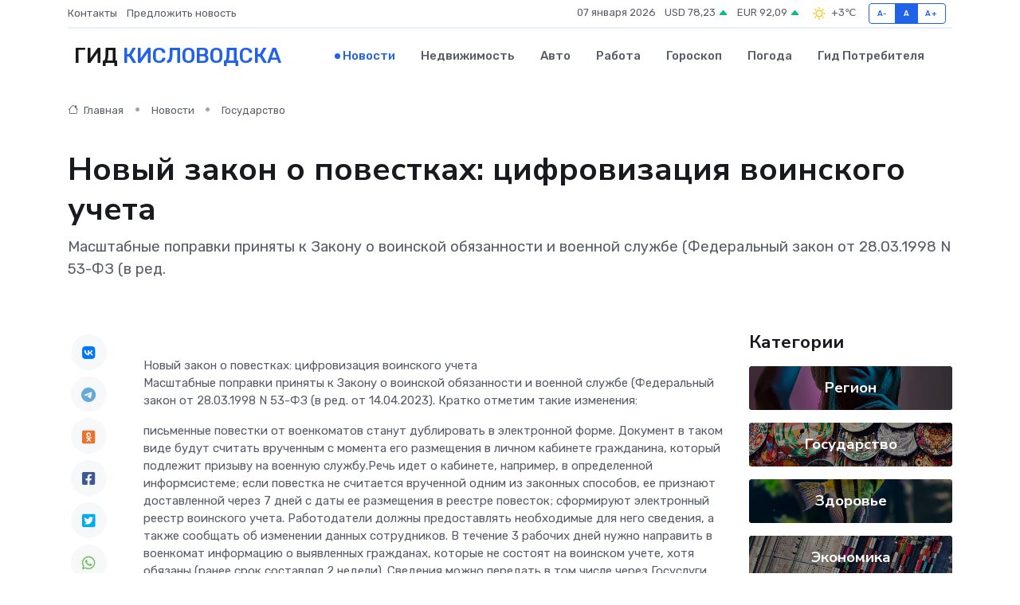

--- FILE ---
content_type: text/html; charset=utf-8
request_url: https://www.google.com/recaptcha/api2/aframe
body_size: 270
content:
<!DOCTYPE HTML><html><head><meta http-equiv="content-type" content="text/html; charset=UTF-8"></head><body><script nonce="U3VNOZXJyD-Z9D4E59MMAw">/** Anti-fraud and anti-abuse applications only. See google.com/recaptcha */ try{var clients={'sodar':'https://pagead2.googlesyndication.com/pagead/sodar?'};window.addEventListener("message",function(a){try{if(a.source===window.parent){var b=JSON.parse(a.data);var c=clients[b['id']];if(c){var d=document.createElement('img');d.src=c+b['params']+'&rc='+(localStorage.getItem("rc::a")?sessionStorage.getItem("rc::b"):"");window.document.body.appendChild(d);sessionStorage.setItem("rc::e",parseInt(sessionStorage.getItem("rc::e")||0)+1);localStorage.setItem("rc::h",'1767761454243');}}}catch(b){}});window.parent.postMessage("_grecaptcha_ready", "*");}catch(b){}</script></body></html>